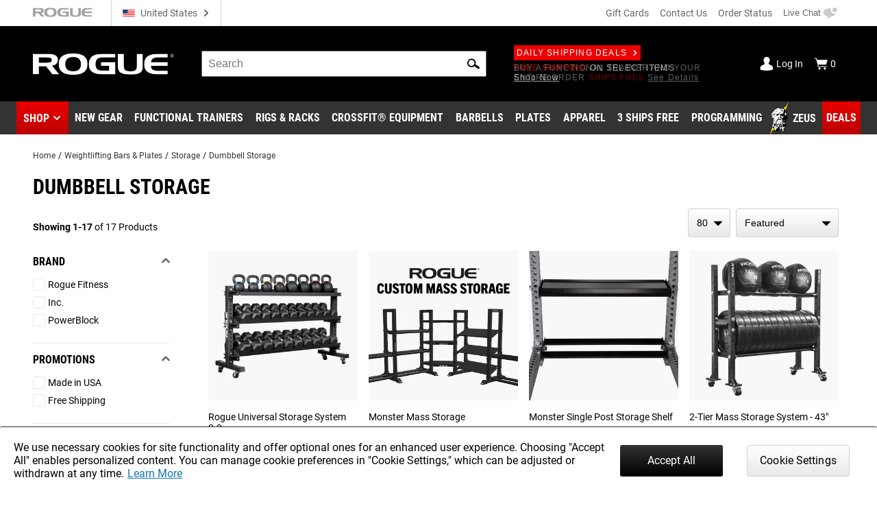

--- FILE ---
content_type: text/html; charset=utf-8
request_url: https://www.google.com/recaptcha/enterprise/anchor?ar=1&k=6LeKIQUnAAAAAC-6cOwdQ-s-3k40AjGKZ8KkICtP&co=aHR0cHM6Ly93d3cucm9ndWVmaXRuZXNzLmNvbTo0NDM.&hl=en&v=PoyoqOPhxBO7pBk68S4YbpHZ&size=invisible&anchor-ms=20000&execute-ms=30000&cb=twyku7ssjipv
body_size: 48720
content:
<!DOCTYPE HTML><html dir="ltr" lang="en"><head><meta http-equiv="Content-Type" content="text/html; charset=UTF-8">
<meta http-equiv="X-UA-Compatible" content="IE=edge">
<title>reCAPTCHA</title>
<style type="text/css">
/* cyrillic-ext */
@font-face {
  font-family: 'Roboto';
  font-style: normal;
  font-weight: 400;
  font-stretch: 100%;
  src: url(//fonts.gstatic.com/s/roboto/v48/KFO7CnqEu92Fr1ME7kSn66aGLdTylUAMa3GUBHMdazTgWw.woff2) format('woff2');
  unicode-range: U+0460-052F, U+1C80-1C8A, U+20B4, U+2DE0-2DFF, U+A640-A69F, U+FE2E-FE2F;
}
/* cyrillic */
@font-face {
  font-family: 'Roboto';
  font-style: normal;
  font-weight: 400;
  font-stretch: 100%;
  src: url(//fonts.gstatic.com/s/roboto/v48/KFO7CnqEu92Fr1ME7kSn66aGLdTylUAMa3iUBHMdazTgWw.woff2) format('woff2');
  unicode-range: U+0301, U+0400-045F, U+0490-0491, U+04B0-04B1, U+2116;
}
/* greek-ext */
@font-face {
  font-family: 'Roboto';
  font-style: normal;
  font-weight: 400;
  font-stretch: 100%;
  src: url(//fonts.gstatic.com/s/roboto/v48/KFO7CnqEu92Fr1ME7kSn66aGLdTylUAMa3CUBHMdazTgWw.woff2) format('woff2');
  unicode-range: U+1F00-1FFF;
}
/* greek */
@font-face {
  font-family: 'Roboto';
  font-style: normal;
  font-weight: 400;
  font-stretch: 100%;
  src: url(//fonts.gstatic.com/s/roboto/v48/KFO7CnqEu92Fr1ME7kSn66aGLdTylUAMa3-UBHMdazTgWw.woff2) format('woff2');
  unicode-range: U+0370-0377, U+037A-037F, U+0384-038A, U+038C, U+038E-03A1, U+03A3-03FF;
}
/* math */
@font-face {
  font-family: 'Roboto';
  font-style: normal;
  font-weight: 400;
  font-stretch: 100%;
  src: url(//fonts.gstatic.com/s/roboto/v48/KFO7CnqEu92Fr1ME7kSn66aGLdTylUAMawCUBHMdazTgWw.woff2) format('woff2');
  unicode-range: U+0302-0303, U+0305, U+0307-0308, U+0310, U+0312, U+0315, U+031A, U+0326-0327, U+032C, U+032F-0330, U+0332-0333, U+0338, U+033A, U+0346, U+034D, U+0391-03A1, U+03A3-03A9, U+03B1-03C9, U+03D1, U+03D5-03D6, U+03F0-03F1, U+03F4-03F5, U+2016-2017, U+2034-2038, U+203C, U+2040, U+2043, U+2047, U+2050, U+2057, U+205F, U+2070-2071, U+2074-208E, U+2090-209C, U+20D0-20DC, U+20E1, U+20E5-20EF, U+2100-2112, U+2114-2115, U+2117-2121, U+2123-214F, U+2190, U+2192, U+2194-21AE, U+21B0-21E5, U+21F1-21F2, U+21F4-2211, U+2213-2214, U+2216-22FF, U+2308-230B, U+2310, U+2319, U+231C-2321, U+2336-237A, U+237C, U+2395, U+239B-23B7, U+23D0, U+23DC-23E1, U+2474-2475, U+25AF, U+25B3, U+25B7, U+25BD, U+25C1, U+25CA, U+25CC, U+25FB, U+266D-266F, U+27C0-27FF, U+2900-2AFF, U+2B0E-2B11, U+2B30-2B4C, U+2BFE, U+3030, U+FF5B, U+FF5D, U+1D400-1D7FF, U+1EE00-1EEFF;
}
/* symbols */
@font-face {
  font-family: 'Roboto';
  font-style: normal;
  font-weight: 400;
  font-stretch: 100%;
  src: url(//fonts.gstatic.com/s/roboto/v48/KFO7CnqEu92Fr1ME7kSn66aGLdTylUAMaxKUBHMdazTgWw.woff2) format('woff2');
  unicode-range: U+0001-000C, U+000E-001F, U+007F-009F, U+20DD-20E0, U+20E2-20E4, U+2150-218F, U+2190, U+2192, U+2194-2199, U+21AF, U+21E6-21F0, U+21F3, U+2218-2219, U+2299, U+22C4-22C6, U+2300-243F, U+2440-244A, U+2460-24FF, U+25A0-27BF, U+2800-28FF, U+2921-2922, U+2981, U+29BF, U+29EB, U+2B00-2BFF, U+4DC0-4DFF, U+FFF9-FFFB, U+10140-1018E, U+10190-1019C, U+101A0, U+101D0-101FD, U+102E0-102FB, U+10E60-10E7E, U+1D2C0-1D2D3, U+1D2E0-1D37F, U+1F000-1F0FF, U+1F100-1F1AD, U+1F1E6-1F1FF, U+1F30D-1F30F, U+1F315, U+1F31C, U+1F31E, U+1F320-1F32C, U+1F336, U+1F378, U+1F37D, U+1F382, U+1F393-1F39F, U+1F3A7-1F3A8, U+1F3AC-1F3AF, U+1F3C2, U+1F3C4-1F3C6, U+1F3CA-1F3CE, U+1F3D4-1F3E0, U+1F3ED, U+1F3F1-1F3F3, U+1F3F5-1F3F7, U+1F408, U+1F415, U+1F41F, U+1F426, U+1F43F, U+1F441-1F442, U+1F444, U+1F446-1F449, U+1F44C-1F44E, U+1F453, U+1F46A, U+1F47D, U+1F4A3, U+1F4B0, U+1F4B3, U+1F4B9, U+1F4BB, U+1F4BF, U+1F4C8-1F4CB, U+1F4D6, U+1F4DA, U+1F4DF, U+1F4E3-1F4E6, U+1F4EA-1F4ED, U+1F4F7, U+1F4F9-1F4FB, U+1F4FD-1F4FE, U+1F503, U+1F507-1F50B, U+1F50D, U+1F512-1F513, U+1F53E-1F54A, U+1F54F-1F5FA, U+1F610, U+1F650-1F67F, U+1F687, U+1F68D, U+1F691, U+1F694, U+1F698, U+1F6AD, U+1F6B2, U+1F6B9-1F6BA, U+1F6BC, U+1F6C6-1F6CF, U+1F6D3-1F6D7, U+1F6E0-1F6EA, U+1F6F0-1F6F3, U+1F6F7-1F6FC, U+1F700-1F7FF, U+1F800-1F80B, U+1F810-1F847, U+1F850-1F859, U+1F860-1F887, U+1F890-1F8AD, U+1F8B0-1F8BB, U+1F8C0-1F8C1, U+1F900-1F90B, U+1F93B, U+1F946, U+1F984, U+1F996, U+1F9E9, U+1FA00-1FA6F, U+1FA70-1FA7C, U+1FA80-1FA89, U+1FA8F-1FAC6, U+1FACE-1FADC, U+1FADF-1FAE9, U+1FAF0-1FAF8, U+1FB00-1FBFF;
}
/* vietnamese */
@font-face {
  font-family: 'Roboto';
  font-style: normal;
  font-weight: 400;
  font-stretch: 100%;
  src: url(//fonts.gstatic.com/s/roboto/v48/KFO7CnqEu92Fr1ME7kSn66aGLdTylUAMa3OUBHMdazTgWw.woff2) format('woff2');
  unicode-range: U+0102-0103, U+0110-0111, U+0128-0129, U+0168-0169, U+01A0-01A1, U+01AF-01B0, U+0300-0301, U+0303-0304, U+0308-0309, U+0323, U+0329, U+1EA0-1EF9, U+20AB;
}
/* latin-ext */
@font-face {
  font-family: 'Roboto';
  font-style: normal;
  font-weight: 400;
  font-stretch: 100%;
  src: url(//fonts.gstatic.com/s/roboto/v48/KFO7CnqEu92Fr1ME7kSn66aGLdTylUAMa3KUBHMdazTgWw.woff2) format('woff2');
  unicode-range: U+0100-02BA, U+02BD-02C5, U+02C7-02CC, U+02CE-02D7, U+02DD-02FF, U+0304, U+0308, U+0329, U+1D00-1DBF, U+1E00-1E9F, U+1EF2-1EFF, U+2020, U+20A0-20AB, U+20AD-20C0, U+2113, U+2C60-2C7F, U+A720-A7FF;
}
/* latin */
@font-face {
  font-family: 'Roboto';
  font-style: normal;
  font-weight: 400;
  font-stretch: 100%;
  src: url(//fonts.gstatic.com/s/roboto/v48/KFO7CnqEu92Fr1ME7kSn66aGLdTylUAMa3yUBHMdazQ.woff2) format('woff2');
  unicode-range: U+0000-00FF, U+0131, U+0152-0153, U+02BB-02BC, U+02C6, U+02DA, U+02DC, U+0304, U+0308, U+0329, U+2000-206F, U+20AC, U+2122, U+2191, U+2193, U+2212, U+2215, U+FEFF, U+FFFD;
}
/* cyrillic-ext */
@font-face {
  font-family: 'Roboto';
  font-style: normal;
  font-weight: 500;
  font-stretch: 100%;
  src: url(//fonts.gstatic.com/s/roboto/v48/KFO7CnqEu92Fr1ME7kSn66aGLdTylUAMa3GUBHMdazTgWw.woff2) format('woff2');
  unicode-range: U+0460-052F, U+1C80-1C8A, U+20B4, U+2DE0-2DFF, U+A640-A69F, U+FE2E-FE2F;
}
/* cyrillic */
@font-face {
  font-family: 'Roboto';
  font-style: normal;
  font-weight: 500;
  font-stretch: 100%;
  src: url(//fonts.gstatic.com/s/roboto/v48/KFO7CnqEu92Fr1ME7kSn66aGLdTylUAMa3iUBHMdazTgWw.woff2) format('woff2');
  unicode-range: U+0301, U+0400-045F, U+0490-0491, U+04B0-04B1, U+2116;
}
/* greek-ext */
@font-face {
  font-family: 'Roboto';
  font-style: normal;
  font-weight: 500;
  font-stretch: 100%;
  src: url(//fonts.gstatic.com/s/roboto/v48/KFO7CnqEu92Fr1ME7kSn66aGLdTylUAMa3CUBHMdazTgWw.woff2) format('woff2');
  unicode-range: U+1F00-1FFF;
}
/* greek */
@font-face {
  font-family: 'Roboto';
  font-style: normal;
  font-weight: 500;
  font-stretch: 100%;
  src: url(//fonts.gstatic.com/s/roboto/v48/KFO7CnqEu92Fr1ME7kSn66aGLdTylUAMa3-UBHMdazTgWw.woff2) format('woff2');
  unicode-range: U+0370-0377, U+037A-037F, U+0384-038A, U+038C, U+038E-03A1, U+03A3-03FF;
}
/* math */
@font-face {
  font-family: 'Roboto';
  font-style: normal;
  font-weight: 500;
  font-stretch: 100%;
  src: url(//fonts.gstatic.com/s/roboto/v48/KFO7CnqEu92Fr1ME7kSn66aGLdTylUAMawCUBHMdazTgWw.woff2) format('woff2');
  unicode-range: U+0302-0303, U+0305, U+0307-0308, U+0310, U+0312, U+0315, U+031A, U+0326-0327, U+032C, U+032F-0330, U+0332-0333, U+0338, U+033A, U+0346, U+034D, U+0391-03A1, U+03A3-03A9, U+03B1-03C9, U+03D1, U+03D5-03D6, U+03F0-03F1, U+03F4-03F5, U+2016-2017, U+2034-2038, U+203C, U+2040, U+2043, U+2047, U+2050, U+2057, U+205F, U+2070-2071, U+2074-208E, U+2090-209C, U+20D0-20DC, U+20E1, U+20E5-20EF, U+2100-2112, U+2114-2115, U+2117-2121, U+2123-214F, U+2190, U+2192, U+2194-21AE, U+21B0-21E5, U+21F1-21F2, U+21F4-2211, U+2213-2214, U+2216-22FF, U+2308-230B, U+2310, U+2319, U+231C-2321, U+2336-237A, U+237C, U+2395, U+239B-23B7, U+23D0, U+23DC-23E1, U+2474-2475, U+25AF, U+25B3, U+25B7, U+25BD, U+25C1, U+25CA, U+25CC, U+25FB, U+266D-266F, U+27C0-27FF, U+2900-2AFF, U+2B0E-2B11, U+2B30-2B4C, U+2BFE, U+3030, U+FF5B, U+FF5D, U+1D400-1D7FF, U+1EE00-1EEFF;
}
/* symbols */
@font-face {
  font-family: 'Roboto';
  font-style: normal;
  font-weight: 500;
  font-stretch: 100%;
  src: url(//fonts.gstatic.com/s/roboto/v48/KFO7CnqEu92Fr1ME7kSn66aGLdTylUAMaxKUBHMdazTgWw.woff2) format('woff2');
  unicode-range: U+0001-000C, U+000E-001F, U+007F-009F, U+20DD-20E0, U+20E2-20E4, U+2150-218F, U+2190, U+2192, U+2194-2199, U+21AF, U+21E6-21F0, U+21F3, U+2218-2219, U+2299, U+22C4-22C6, U+2300-243F, U+2440-244A, U+2460-24FF, U+25A0-27BF, U+2800-28FF, U+2921-2922, U+2981, U+29BF, U+29EB, U+2B00-2BFF, U+4DC0-4DFF, U+FFF9-FFFB, U+10140-1018E, U+10190-1019C, U+101A0, U+101D0-101FD, U+102E0-102FB, U+10E60-10E7E, U+1D2C0-1D2D3, U+1D2E0-1D37F, U+1F000-1F0FF, U+1F100-1F1AD, U+1F1E6-1F1FF, U+1F30D-1F30F, U+1F315, U+1F31C, U+1F31E, U+1F320-1F32C, U+1F336, U+1F378, U+1F37D, U+1F382, U+1F393-1F39F, U+1F3A7-1F3A8, U+1F3AC-1F3AF, U+1F3C2, U+1F3C4-1F3C6, U+1F3CA-1F3CE, U+1F3D4-1F3E0, U+1F3ED, U+1F3F1-1F3F3, U+1F3F5-1F3F7, U+1F408, U+1F415, U+1F41F, U+1F426, U+1F43F, U+1F441-1F442, U+1F444, U+1F446-1F449, U+1F44C-1F44E, U+1F453, U+1F46A, U+1F47D, U+1F4A3, U+1F4B0, U+1F4B3, U+1F4B9, U+1F4BB, U+1F4BF, U+1F4C8-1F4CB, U+1F4D6, U+1F4DA, U+1F4DF, U+1F4E3-1F4E6, U+1F4EA-1F4ED, U+1F4F7, U+1F4F9-1F4FB, U+1F4FD-1F4FE, U+1F503, U+1F507-1F50B, U+1F50D, U+1F512-1F513, U+1F53E-1F54A, U+1F54F-1F5FA, U+1F610, U+1F650-1F67F, U+1F687, U+1F68D, U+1F691, U+1F694, U+1F698, U+1F6AD, U+1F6B2, U+1F6B9-1F6BA, U+1F6BC, U+1F6C6-1F6CF, U+1F6D3-1F6D7, U+1F6E0-1F6EA, U+1F6F0-1F6F3, U+1F6F7-1F6FC, U+1F700-1F7FF, U+1F800-1F80B, U+1F810-1F847, U+1F850-1F859, U+1F860-1F887, U+1F890-1F8AD, U+1F8B0-1F8BB, U+1F8C0-1F8C1, U+1F900-1F90B, U+1F93B, U+1F946, U+1F984, U+1F996, U+1F9E9, U+1FA00-1FA6F, U+1FA70-1FA7C, U+1FA80-1FA89, U+1FA8F-1FAC6, U+1FACE-1FADC, U+1FADF-1FAE9, U+1FAF0-1FAF8, U+1FB00-1FBFF;
}
/* vietnamese */
@font-face {
  font-family: 'Roboto';
  font-style: normal;
  font-weight: 500;
  font-stretch: 100%;
  src: url(//fonts.gstatic.com/s/roboto/v48/KFO7CnqEu92Fr1ME7kSn66aGLdTylUAMa3OUBHMdazTgWw.woff2) format('woff2');
  unicode-range: U+0102-0103, U+0110-0111, U+0128-0129, U+0168-0169, U+01A0-01A1, U+01AF-01B0, U+0300-0301, U+0303-0304, U+0308-0309, U+0323, U+0329, U+1EA0-1EF9, U+20AB;
}
/* latin-ext */
@font-face {
  font-family: 'Roboto';
  font-style: normal;
  font-weight: 500;
  font-stretch: 100%;
  src: url(//fonts.gstatic.com/s/roboto/v48/KFO7CnqEu92Fr1ME7kSn66aGLdTylUAMa3KUBHMdazTgWw.woff2) format('woff2');
  unicode-range: U+0100-02BA, U+02BD-02C5, U+02C7-02CC, U+02CE-02D7, U+02DD-02FF, U+0304, U+0308, U+0329, U+1D00-1DBF, U+1E00-1E9F, U+1EF2-1EFF, U+2020, U+20A0-20AB, U+20AD-20C0, U+2113, U+2C60-2C7F, U+A720-A7FF;
}
/* latin */
@font-face {
  font-family: 'Roboto';
  font-style: normal;
  font-weight: 500;
  font-stretch: 100%;
  src: url(//fonts.gstatic.com/s/roboto/v48/KFO7CnqEu92Fr1ME7kSn66aGLdTylUAMa3yUBHMdazQ.woff2) format('woff2');
  unicode-range: U+0000-00FF, U+0131, U+0152-0153, U+02BB-02BC, U+02C6, U+02DA, U+02DC, U+0304, U+0308, U+0329, U+2000-206F, U+20AC, U+2122, U+2191, U+2193, U+2212, U+2215, U+FEFF, U+FFFD;
}
/* cyrillic-ext */
@font-face {
  font-family: 'Roboto';
  font-style: normal;
  font-weight: 900;
  font-stretch: 100%;
  src: url(//fonts.gstatic.com/s/roboto/v48/KFO7CnqEu92Fr1ME7kSn66aGLdTylUAMa3GUBHMdazTgWw.woff2) format('woff2');
  unicode-range: U+0460-052F, U+1C80-1C8A, U+20B4, U+2DE0-2DFF, U+A640-A69F, U+FE2E-FE2F;
}
/* cyrillic */
@font-face {
  font-family: 'Roboto';
  font-style: normal;
  font-weight: 900;
  font-stretch: 100%;
  src: url(//fonts.gstatic.com/s/roboto/v48/KFO7CnqEu92Fr1ME7kSn66aGLdTylUAMa3iUBHMdazTgWw.woff2) format('woff2');
  unicode-range: U+0301, U+0400-045F, U+0490-0491, U+04B0-04B1, U+2116;
}
/* greek-ext */
@font-face {
  font-family: 'Roboto';
  font-style: normal;
  font-weight: 900;
  font-stretch: 100%;
  src: url(//fonts.gstatic.com/s/roboto/v48/KFO7CnqEu92Fr1ME7kSn66aGLdTylUAMa3CUBHMdazTgWw.woff2) format('woff2');
  unicode-range: U+1F00-1FFF;
}
/* greek */
@font-face {
  font-family: 'Roboto';
  font-style: normal;
  font-weight: 900;
  font-stretch: 100%;
  src: url(//fonts.gstatic.com/s/roboto/v48/KFO7CnqEu92Fr1ME7kSn66aGLdTylUAMa3-UBHMdazTgWw.woff2) format('woff2');
  unicode-range: U+0370-0377, U+037A-037F, U+0384-038A, U+038C, U+038E-03A1, U+03A3-03FF;
}
/* math */
@font-face {
  font-family: 'Roboto';
  font-style: normal;
  font-weight: 900;
  font-stretch: 100%;
  src: url(//fonts.gstatic.com/s/roboto/v48/KFO7CnqEu92Fr1ME7kSn66aGLdTylUAMawCUBHMdazTgWw.woff2) format('woff2');
  unicode-range: U+0302-0303, U+0305, U+0307-0308, U+0310, U+0312, U+0315, U+031A, U+0326-0327, U+032C, U+032F-0330, U+0332-0333, U+0338, U+033A, U+0346, U+034D, U+0391-03A1, U+03A3-03A9, U+03B1-03C9, U+03D1, U+03D5-03D6, U+03F0-03F1, U+03F4-03F5, U+2016-2017, U+2034-2038, U+203C, U+2040, U+2043, U+2047, U+2050, U+2057, U+205F, U+2070-2071, U+2074-208E, U+2090-209C, U+20D0-20DC, U+20E1, U+20E5-20EF, U+2100-2112, U+2114-2115, U+2117-2121, U+2123-214F, U+2190, U+2192, U+2194-21AE, U+21B0-21E5, U+21F1-21F2, U+21F4-2211, U+2213-2214, U+2216-22FF, U+2308-230B, U+2310, U+2319, U+231C-2321, U+2336-237A, U+237C, U+2395, U+239B-23B7, U+23D0, U+23DC-23E1, U+2474-2475, U+25AF, U+25B3, U+25B7, U+25BD, U+25C1, U+25CA, U+25CC, U+25FB, U+266D-266F, U+27C0-27FF, U+2900-2AFF, U+2B0E-2B11, U+2B30-2B4C, U+2BFE, U+3030, U+FF5B, U+FF5D, U+1D400-1D7FF, U+1EE00-1EEFF;
}
/* symbols */
@font-face {
  font-family: 'Roboto';
  font-style: normal;
  font-weight: 900;
  font-stretch: 100%;
  src: url(//fonts.gstatic.com/s/roboto/v48/KFO7CnqEu92Fr1ME7kSn66aGLdTylUAMaxKUBHMdazTgWw.woff2) format('woff2');
  unicode-range: U+0001-000C, U+000E-001F, U+007F-009F, U+20DD-20E0, U+20E2-20E4, U+2150-218F, U+2190, U+2192, U+2194-2199, U+21AF, U+21E6-21F0, U+21F3, U+2218-2219, U+2299, U+22C4-22C6, U+2300-243F, U+2440-244A, U+2460-24FF, U+25A0-27BF, U+2800-28FF, U+2921-2922, U+2981, U+29BF, U+29EB, U+2B00-2BFF, U+4DC0-4DFF, U+FFF9-FFFB, U+10140-1018E, U+10190-1019C, U+101A0, U+101D0-101FD, U+102E0-102FB, U+10E60-10E7E, U+1D2C0-1D2D3, U+1D2E0-1D37F, U+1F000-1F0FF, U+1F100-1F1AD, U+1F1E6-1F1FF, U+1F30D-1F30F, U+1F315, U+1F31C, U+1F31E, U+1F320-1F32C, U+1F336, U+1F378, U+1F37D, U+1F382, U+1F393-1F39F, U+1F3A7-1F3A8, U+1F3AC-1F3AF, U+1F3C2, U+1F3C4-1F3C6, U+1F3CA-1F3CE, U+1F3D4-1F3E0, U+1F3ED, U+1F3F1-1F3F3, U+1F3F5-1F3F7, U+1F408, U+1F415, U+1F41F, U+1F426, U+1F43F, U+1F441-1F442, U+1F444, U+1F446-1F449, U+1F44C-1F44E, U+1F453, U+1F46A, U+1F47D, U+1F4A3, U+1F4B0, U+1F4B3, U+1F4B9, U+1F4BB, U+1F4BF, U+1F4C8-1F4CB, U+1F4D6, U+1F4DA, U+1F4DF, U+1F4E3-1F4E6, U+1F4EA-1F4ED, U+1F4F7, U+1F4F9-1F4FB, U+1F4FD-1F4FE, U+1F503, U+1F507-1F50B, U+1F50D, U+1F512-1F513, U+1F53E-1F54A, U+1F54F-1F5FA, U+1F610, U+1F650-1F67F, U+1F687, U+1F68D, U+1F691, U+1F694, U+1F698, U+1F6AD, U+1F6B2, U+1F6B9-1F6BA, U+1F6BC, U+1F6C6-1F6CF, U+1F6D3-1F6D7, U+1F6E0-1F6EA, U+1F6F0-1F6F3, U+1F6F7-1F6FC, U+1F700-1F7FF, U+1F800-1F80B, U+1F810-1F847, U+1F850-1F859, U+1F860-1F887, U+1F890-1F8AD, U+1F8B0-1F8BB, U+1F8C0-1F8C1, U+1F900-1F90B, U+1F93B, U+1F946, U+1F984, U+1F996, U+1F9E9, U+1FA00-1FA6F, U+1FA70-1FA7C, U+1FA80-1FA89, U+1FA8F-1FAC6, U+1FACE-1FADC, U+1FADF-1FAE9, U+1FAF0-1FAF8, U+1FB00-1FBFF;
}
/* vietnamese */
@font-face {
  font-family: 'Roboto';
  font-style: normal;
  font-weight: 900;
  font-stretch: 100%;
  src: url(//fonts.gstatic.com/s/roboto/v48/KFO7CnqEu92Fr1ME7kSn66aGLdTylUAMa3OUBHMdazTgWw.woff2) format('woff2');
  unicode-range: U+0102-0103, U+0110-0111, U+0128-0129, U+0168-0169, U+01A0-01A1, U+01AF-01B0, U+0300-0301, U+0303-0304, U+0308-0309, U+0323, U+0329, U+1EA0-1EF9, U+20AB;
}
/* latin-ext */
@font-face {
  font-family: 'Roboto';
  font-style: normal;
  font-weight: 900;
  font-stretch: 100%;
  src: url(//fonts.gstatic.com/s/roboto/v48/KFO7CnqEu92Fr1ME7kSn66aGLdTylUAMa3KUBHMdazTgWw.woff2) format('woff2');
  unicode-range: U+0100-02BA, U+02BD-02C5, U+02C7-02CC, U+02CE-02D7, U+02DD-02FF, U+0304, U+0308, U+0329, U+1D00-1DBF, U+1E00-1E9F, U+1EF2-1EFF, U+2020, U+20A0-20AB, U+20AD-20C0, U+2113, U+2C60-2C7F, U+A720-A7FF;
}
/* latin */
@font-face {
  font-family: 'Roboto';
  font-style: normal;
  font-weight: 900;
  font-stretch: 100%;
  src: url(//fonts.gstatic.com/s/roboto/v48/KFO7CnqEu92Fr1ME7kSn66aGLdTylUAMa3yUBHMdazQ.woff2) format('woff2');
  unicode-range: U+0000-00FF, U+0131, U+0152-0153, U+02BB-02BC, U+02C6, U+02DA, U+02DC, U+0304, U+0308, U+0329, U+2000-206F, U+20AC, U+2122, U+2191, U+2193, U+2212, U+2215, U+FEFF, U+FFFD;
}

</style>
<link rel="stylesheet" type="text/css" href="https://www.gstatic.com/recaptcha/releases/PoyoqOPhxBO7pBk68S4YbpHZ/styles__ltr.css">
<script nonce="rUxsTrAJ-UPbLcr-xBwaLw" type="text/javascript">window['__recaptcha_api'] = 'https://www.google.com/recaptcha/enterprise/';</script>
<script type="text/javascript" src="https://www.gstatic.com/recaptcha/releases/PoyoqOPhxBO7pBk68S4YbpHZ/recaptcha__en.js" nonce="rUxsTrAJ-UPbLcr-xBwaLw">
      
    </script></head>
<body><div id="rc-anchor-alert" class="rc-anchor-alert"></div>
<input type="hidden" id="recaptcha-token" value="[base64]">
<script type="text/javascript" nonce="rUxsTrAJ-UPbLcr-xBwaLw">
      recaptcha.anchor.Main.init("[\x22ainput\x22,[\x22bgdata\x22,\x22\x22,\[base64]/[base64]/[base64]/[base64]/cjw8ejpyPj4+eil9Y2F0Y2gobCl7dGhyb3cgbDt9fSxIPWZ1bmN0aW9uKHcsdCx6KXtpZih3PT0xOTR8fHc9PTIwOCl0LnZbd10/dC52W3ddLmNvbmNhdCh6KTp0LnZbd109b2Yoeix0KTtlbHNle2lmKHQuYkImJnchPTMxNylyZXR1cm47dz09NjZ8fHc9PTEyMnx8dz09NDcwfHx3PT00NHx8dz09NDE2fHx3PT0zOTd8fHc9PTQyMXx8dz09Njh8fHc9PTcwfHx3PT0xODQ/[base64]/[base64]/[base64]/bmV3IGRbVl0oSlswXSk6cD09Mj9uZXcgZFtWXShKWzBdLEpbMV0pOnA9PTM/bmV3IGRbVl0oSlswXSxKWzFdLEpbMl0pOnA9PTQ/[base64]/[base64]/[base64]/[base64]\x22,\[base64]\\u003d\\u003d\x22,\[base64]/CgMOXw4fDoSMXUWFqCwNVw414wqYvw5wpWsKUwoZFwoI2wpDCusOdAsKWCAt/[base64]/ChVthe8KUwoAswrhkwrQwVRbClEjDhTdew7fCu8KWw7rCqk4mwoFlOAXDlRvDsMKwYsO8wqDDtizCs8OKwoMzwrINwpRxAVjCsEsjIsOVwoUMbk/[base64]/wq/[base64]/wqI/IEs4wqzDlRXCqcKGw5knwplhGnbCocOrbcO9DG8BEcOpw6vCr0nDn1TCm8KsW8KLw4xJw7fCin0ew6gEwofDkMOZUxESw6dDesK0AcOTOR5Tw6/DrMO1eTxVw5rCrngew6p0R8KVwqgEwoV2w78bPMKow5Iuw6FfbhZOd8O0wqoNwqDCjnlQYEPDsANlwrnDusOxw4YewrvChGV2acOuQMKxRFA1wpcXw7/DoMOCBsOQwq0/w5AcScOgw64XQVB5JcKyGcKiw5jDncOBEMO1aU3Dt1xeNi0Wbnsmw67CgcKhHsKPDcOCw67DnwDCqEnCvCtJwoNLw4zDi28/D0l+CsO9WyNMw7/CoGTClcKMw4lawqPCtcKFw5DCoMKTw7YIwo3CgXhpw63DnMKJw6/CuMOaw4nDkTAzw55GwpPDocOjwqnDu3nCmcOlw7NhOgQVARzDkS8QSiXDgC/DgRRpXsK0wpbDkUHCpWRCEMKyw7lGJMOfFA7CnMKswp1fF8O7KiLCp8OQwqbDgcKPw5PCqCnCinggZiQFw5/Dt8OEOsKfUX4EDsOZw5pcw5LCnMO6woLDk8KOwqnDpsKMU3LCoUMbwpwXw5HDgcKIPT7CnzwRwrIPw7nCjMONwo/CkAAhwoXChEg4w780VFHCkcKDwr7ClMOcE2RsSTsQwo3CnsOmZXnDn0QOw4rCj3IfwpzDr8OcOxTCpTPDsVjCkA3DjMKZY8Kyw6ddAcKgHMOQw7U5GcO/[base64]/eMOqQcKTwqlbLB0aRMOkwrAIw7NXPko0KCU/RcOUw6sBRTcEfGbChsONBsOawqfDv2/[base64]/JA3Dt1FZwrzDq0TDl8KXQxPCqMKMwoXDnsO1wrklwqteHxYTPwBxIsOGw6EaRE4uwpNYB8OzwrDDisK1bFfCsMOKw4QCD13CtFpiwoNLwohALMK5wr/CoDdKXMOGw4cQwpvDkiHCiMOjF8K1QcOMKHnDhDfChcO/w5nClDsOecOvw4HCiMOdCF7DjMOewrslwqvDs8OiEsOsw6bCvcKuwrXCksOow5/CqcOQbsOTw7XDp1dmJUTCt8K4w4/CsMOyCyAzacKle2FQwr42wrnDhcO8wqjCoXvCiFErw7AkN8KKCcOBcsKuwqkyw4nDr0E9wr1iw7/[base64]/SsO7BsOYZ8OZw4nCu8Omw63Cq2suYsKaCsKPT0wnwqHDvMOIKMKtZcKzPlYcw7bDqyUnPFcIwrfChQvDn8Kuw5HDuSrCuMOPeSvCrsK/C8Onwq/[base64]/[base64]/asOeX2bClsOawo1mw7nCosK7w5fDmMKvEw7DoMKTEEzCmVvClEjCrMKNwq4iQsONU2NnBQdgJWEfw4bCswVcw7fDqELDhsO5w4U6w7TCsUg9DCvDjH0zM03Dpixow7YFP27CsMODwq3DqClGw5Q4w7bDv8K8w57CsW/ClsKVw7k7w6zDuMOoPcK9dyAWw61sAsK9ccOIWThYLcK8wrvCgUrDnXp/wodJB8KzwrDCnMKHw4gedcOpw7HDnm/[base64]/ScKQw55QK8Oow6dWFhnDi0PCuQrChsKSScOZw6HDkj5aw6MIw4kOwrUfw5ZKw5o7wpkJw6LDthjCpiPDh0PCugoFwoxRScOtw4E1G2VYNRhfw5ZZwoZCwrfCiRcdXMOlecOtAsOGw6PDn3FaF8OxwpXCicKyw5HDiMKKw5DDu2djwrM/HCrDk8KXw6BlJ8KsQ01NwrM7RcOfwpHChEsMwqbCi0vDtcO2w5VOOh3DiMOmwqcQABnDp8OWHsOSUMKywoACw4RgIVfDmsONGMOCAMOyCn7DpX4Mw7jCkMKHGW7CiznDkAd9wqjCuCchN8OmE8O+wpDCq3A/wr3DiX/Dq0bDo03DhlfCoxTDg8KUwrElSMKbOFfDuDDCo8OPdcOTTyfCohnCkFnCqXPCiMODDH5JwohVwqzDq8Ojw6/CtlDCq8OBwrbCi8O6WwHCgwDDmcOKMcK8esOsWcKvfsKQwrLCqcORw4xNJkTCsAfCpsOCSMKpw7jCv8OXR38YUcKmw4hOfUcmwrN+GRTCncONB8K9wr8Ja8KZw6oEw4fDssKrwrzDj8O1wpHDqMKTbE3DuCcDw6zCkQLDs3/Dn8KkB8OjwoMtKMKHwpJXcMKRw6JLUEYow61PwpPCr8Kjw5bDhMOGXDQNS8OJwojDrX/[base64]/[base64]/DncOiDnTDhsO1w67CoMK7HlzCm8KqKMO9wroQwqHCg8KcExrCulVdfcKFwq7CgBvCn05yd2DDhMKDQC7CslzDlsOhThlmSTnDmgbCi8K+VxDDu3nDpMOySsO1w7gSw7zDu8KDw5JNw6rDkFJawobCuk/CsgbCqcKMwpwXcjPDqMK7w5rCnQ3Ds8KgCMO/wqoXPcOOOG/CpMKowo3DvFvCg0tqwoZEAXYhW3kmwoIpwqzCsmdcEsK5w5dhXMK8w7PCjsO+wrvDr15vwqYow48rw7FpFBvDmSxOEMKiworDjQrDmB4+FUjCu8OZIsOOw5jDmizCoGt/w4ETwr3CjwHDtgXCuMKCEMO4w4g4IFnDjMOdFMKHScK1XMOdWcOFEMK/w4PCjldsw4tcdlcDwqxpwpoAFlghCcKFccK1wo/DgsKxcU/DrWwUTj7DpUvCtgvCuMOZUcKtXxrDhjoSMsKCwpvDucOCw6cceAZowrcQJCLDmE5Bwql1w4tCwo3CtGHDpsORwpjDlV7DuEhKwpDDrcOgdcOxHjzDusKcw60gwrfCpDEuUMKMP8KewpEEw7h8wrk0IcKQSjsawp7Do8K9wrXCm0/Dq8Kaw6Inw5UPaGAEwoMGKnRcQsK0wrfDoQfChMOcKcOxwqdZwqTDmB9BwpfDpcKOwpteNsOVQsKrwphGw6bDtMKBNsKIBw4xw64owqTCmMOzDcOnwpnCh8O8woDChBAAFcKZw5oFVip0w7zCkh3Dp2DCjsK5SV/Dqw/Cu8KaIT9+YDoqXsKfw4RUw6ZiWSDConNJwpTDlT0KwqrDpTHCqsKcJBtvw5lJdC09w5JMZcKFdsK6w6prDcKVRCfCslhPFAPDr8OoB8KvAlAfEyPDn8OWaEDDqEzDkkjDkGR+wr7DicOQJ8Orw6rDhcKyw5nDvEF9w5/[base64]/w6NVCsKLwpjCnMOYwpXDvMKcw40/wqRKw6p0w4MTw47Ck0bCvsKpL8O0RS96acKEwoxlXcOIDhh+QMOjax/ClzZXw716ZsO+M17CpTjCjMOkHsOmw4HDgFjDujPDvF57OMOTw7LCgAN1Fl3CksKJGMK9w4V1w6EiwqLCtsOfOEI1NTx6KcKAd8O2BsOSFMKhbBA8LhV3w5onLcK7PsKQacOxw4jChMOUwqd3w7jCvjYUw74aw6PCosK/YMK3MkABwofCuj8Be1BnXQ0hw7VbZMO1w4nDlhfDnFvClHs/M8OrNsKPw4/DvsKcdD7Dr8KceGvDo8OAR8OCIBhsZMOMwo7CscKqw6HCvCTDgcOmE8KNw7/[base64]/DiMOJw7bDscONw7DDpWrDosKCw6fDncOew6suY3fDpjcBw4vDlsO0OMOiw6fDnBvCh3s+w4MkwrBRQMOmwqLCtsO4cxVhej3DhWljwrbDoMK/[base64]/DvsK3EcKowrPDs1hES3XCjsOcw4F9w5ciwrEowrHCqWAvQB9aH0xUGMO/D8ObdsO9wovCrcKpTMOSw5AcwpBZw7AoGi7CmDMuWTzCpDLDrMOQw6PChEAUb8Olw6/DjsKaWsOow6/CvRFlw7/DmVcHw4BXAsKmDU/CjHhNSsO/[base64]/Dp8OdQMK1w4FHwrfCosORwqNhwrNYZTdUw5XCksO4UMOQw4d4wpLDjmLCiRXCncOLw6zDpsO9SsKfwr5owo/Cu8Olwq5YwpzDpw3CuDDDszwawofDnVnCshkxTsKTGsKmw5Zbw5HCgsOLFMK9Dn1WesO4w6zDm8Ohw4jCq8K+w5HCmcO0JMK/S3vCoF/DhcK3wpzCvMO/woTCjsKOUMKiw6U4DTpJNQPDscKmHcKTwoI2w79ew4fDm8KQw6cPw7rDusKbcMOuw4Jow7QRPsOSczLCjl/ClWFJw4DCusKHP3jCk385bWfDn8KiNsOdwq9xw4XDmcOZDgJrJcOFGEtJZMO6WVLDvj1xw6/CgHNrwr/ClRHCkTEbwr8awqzDtcOjwovCmycgU8OgYsKbLwViRh3DrhjCjcKwwr3Cp25ww4LDs8KaO8KtD8OJVcKxwr/CoUrDtsOIwpx2w6NQw4rCkg/[base64]/CocO5w7hCw7fDvsOgRnpmTcKyw5N/w6zDisO0OsOUw4LCssKPw5dZXH9Kwo/CkivDm8KTwqLCvcO7PcOewq3CqDZQw4PCpyM1w4TDj1Ytw7ILwrnCnCIwwpcXw5DCq8OyejjDiWXCgjXCmAgbw7nDnBPDoAXCtkzCt8Kow7vDvVgNQsOOwr7DnC9qwqLDmwfCigvDt8KqSsKAeVfCpsKQw6/Dsk7DpR8JwqRhw6XDnsKLBsOcR8OfKMKcwq58wqo2wogfwrNtw7HDi1nCisKFwpTDnsO+w7/DscOQwo5/Hi3Dt1tiw7MCasOlwrxlX8OwYj9QwroUwppswq3DqFPDuSHDt3bDgW06fQ54NcKoXhPCncOiwoZcBcO9OcOmw5LCuV/CncOCd8Oxw4YSwpkeEgEFw5NlwpU9I8OZWcOxcGxZwoXDoMO0wqvCjsOFIcOlw7XDjcK7aMOqMQnConTDjA/CkDfCrcOvwpXClcOwwpLCjn8cEyxwIsKdw63CrwBswqBmXiPDshPDgsO6worCrhLDilvCtcKOw5LDtsKEw53DpTghXcOIbsK3JRrDvSnDgXjDo8OoRz7Csy5FwoR+w5zCvsKTUExawok/w6jDhl3DhEnDsQvDp8OgAF7CjWx0FG0xw5JIw7fCr8OKJzt2w442aX04RksUExXCsMK+wq/[base64]/DlMKbw6LCpMKfwotVwpPDvcO+UXwQwp3CrELCrMOEwq84GsKhwonDkMKWDxnDpcKmQWnDhRF3wr/CtzsnwpxWwpAxw4Mpw7PDgcOMOcK4w6lIZUo9XcKtw4FPwowIfDtAFh/Dr07DrEF4w5vDjRJaE3dgw6wcw5DDkcKgdsONw5PCiMOoIMO3K8Orwp0sw4PChEF0w5lcw6RLHMKWw5fCnsOvPl3Cv8Oww5pGIMKmw6XCkcOEIsKAwrN1dG/DlWl+worCvxjDlcKhPsO+OUNKw6nCrn4kwoNwFcK1PELCtMK+w5MywpzCq8KdVcO+w5QVEcKfO8ObwqYSw5x2wr7CsMOtwokyw6TCtMKbwpTCnsKLJcOxwrcUXwoRbcOjcyTCgmrDpG/DucK2Sg02w6F5wqg9w5XCsndyw6/DpcO7w7QvCMK+wrnDgBhwwpx3SUDCq2kAw4V4JxxIUhbDoiIZOmdXwo1rw6RQw6PCo8Kkw7TCvETCmioxw4XCvH9ueAzCmMOaUT0dw6tcexPCsMOXwpfDu2nDuMKIwrQ4w5jDgsOjHsKrw541w6vDlcOKXsKpIcKww4TCrz/[base64]/DucOgPcKua8KhFRZ4w7ZLwrnCkzx5dsOmwqYDwozCgsONFi7Dj8Oqwrh/NybCgSBQw7TDkG3DlcOcBsO7ccOrU8ODHWLDnWoJLMKDesOowo/[base64]/DlQsMT2nCoMOwVTvCmcOtwrA0w4VrL8OQVAZtPMOjJl9Bw495wp8iw7rDq8Obwp8say5ZwrN2a8OJwoLCvGBgTBIUw6QJVX7CncK8wr5uw7oswrTDu8K/w5kww45AwpvDrsK5w7zCuhXDkMKlaw9gLF9jwqIDwr50c8Oow7zDkHFaOQ7DtsK2wqFlwph0dMO2w4dbZFjCsSh7wqZ8wrvCsiHCgSUdwofDj0zChxnCjcOEw7NwKzxfwq48DsKIR8Krw5XClGjCvx/[base64]/CmMObw5TCklbDi8Ocwo/DmVvCoMKTZ8K4V0A2P3/DnwTDtcK5ScKdfsK0eEovYQN+woA8w57CrsKWF8OVCcK4w4pUcwYowqByLgPDiDsdRADCsB3CrMKEwoLDt8OVw4VMN27CjsOVwrPDjGcIwqwZDMKawqXCjzLCoBpjAMO2w4MnOHoqOsO4N8K5MTDDnhbCnzY8w5/DnW0jw7jDl0Qtw4PDkil5TEMXUVnCssK0HQlWcMKPWxUBwo4JNCwhTm5+DVscw4LDsMKcwqnDlVrDhAJQwpg6w7fCpVrCn8OKw6QsJyESKcOgw7TDglRJw47CtsKGF3TDpMO/N8KkwoIkwqzDqE8uTREoBU/CtWh+KsO5wp4jw45Uw5NtwrbClMOhw50yeFYMOcKOw4hWV8KiWsOdAjrDpF0gw7XCv0TDmMKbCnfDo8OJwqbCtVQTwr/Cq8K6V8OXwo3DthMGBy3CkMKVw6bCscKWOjJbRRgyYcKHwp7Ct8Kew5DCtnjDm3LDq8K0w4fDtVZKXcKcfsOhSHMOTcOfwpgvw4YeV3fDoMOjQzJNMcK7wpTCkRRHw450BlEnR1LCnEDCisKpw6LDp8OpWi/Dt8Kzw6jCm8OtbzAAa2/[base64]/CjsO1w44Xw7QEbsKAfcO+wpjCnMO/bTNtLzjCsznDunTDsMK/BcOQwpzCi8KCEUgQQAnCnSZVASBWaMK7w7g2wrBkTFACHsOmwoMlRcOTwqF2BMOGw6I7wrPCqxzCpkB+GsK/[base64]/[base64]/DnGpUK1bCl1cdwrfDmMO6IxvCncOrZsOiMcODwrLDpTFnwqXCnk8uIkvDmcOieGBTTk9Two8Bw4NfIsKzWcOoWB4fNCrDtMKxRQ0xwq0Ow6p2MMOETEEQw4rDri5kw77CoWBwwrTCpMKXSCYBYUc/eCZEwrzCt8OowqBcw6/DpHbCmMO/[base64]/DpsKawrfCqj8cwrFEw7XDhA7DmMOmYH1hfG4Hw4dlfcK9w79of2zDgcK5wqvDqQEOMcKsCsKBw5pgw4Q3AsKdPRHDhQoBTsKTw6dgw4pAWm1cw4ALVXLDsQHCgsK5woZoOMK4KXfDqcOPwpDCtQXCsMOuw57CqcOabcOEDn/CgcKaw6HCqjkEOWTDuzLDgTzDoMKYQFVoV8ONPcOVLkEmAikcw75GayXDmWltJUFNB8O+TT7Dk8OuwrPDgAw7MMOXGX/Dv0fCgsKXejV6w4VwannCn0VuwqjDtCzCkMKFW3TDt8Kfw6ojQ8OBCcOfP2rCrHlVwpzDiyPCv8KHw5/DpcKKGn9DwrBdw641AcKGVsOXw5HCpG5Dw7/CtxxKw5rDqXTCjXEYwropTsOQTcKPwoI/FzfDjTw7GMKHH0DCgMKVw4BlwqtZwrYKwoDDkMKxw6vCuVvDvFtZKsOmYEBNa0rDtUFFwoDCiFXCiMOSMUEEw5g/Ih5Vw57CkMOxGUvClxUKWcOyLMKSDMKxNMOzwpB3w6fCgycSJ27DnnzDrlXCsU1zfcKCw7dBCcObHkcRwpDDo8K9IlpKaMOkJcKAw5LDtiDClzIgDmFxwr/CnEzDt0LDrnMzJwhTw6fCmVHDr8Oyw7wEw7hdXVNaw7E6E01UFsOrw5M1w6UBw7JHwqbDkcKWw4rDhDrDpC/DksKHdk1TbGDChMO4w6XCsVLDl3RXUgTDusOZZ8Oww4JMQMKgw7XDjsKcBMOvZcODw7QNw5Jgw7ZDwqPCnG7CiU0PVcKMw55zw5cXMEx8woMswonDpcKEw6rDh2NbP8KJw6XCqDJUwpDDp8OfbcO9dHjCjw/DmgTCuMKrXRzDicKpb8KCw4RZQlEQRCfCvMOnYmHCiU08BWhuJX/DsjPDm8KDQcO7NsKHRX/[base64]/[base64]/w5zCpl8+Lg4MVX82w69qwrIHwpsHBsKNAMOIbcK3B1EBbSbCsH06ecOqWEwTwoXCsTg2wq/DiRTCtlTDnMK0wpvCnMOPHMOjUsK/cFfDpnPCp8ONw73DkMKgG17CpMOoUsKow5vDiz/[base64]/[base64]/Do0lgwq9nPn85w4HDo3DChRduw68dw5nChnvCjB/[base64]/w5ZPLzbCiCMwfQHCiz3Cv25tLUYPQHvCvcOnKsOrJ8OrwofCmGbDhsKFMMOkw79HVcOARHfCnsO+P3lPP8OCSG/DgcO2UR7Cj8K1wrXDqcOHGsKrPsKpJ3pAKh7Dr8KHAAXCqMK/w6nCpMOcfyzDvDQ/[base64]/w6PDssKtBsOJw7/[base64]/CqWJ4bkHDtsKbOnN2Y8OJU8Ktw7zDulXDu8OWwq07w6TCmSrCj8KEOUvCj8Oqa8KWK3vDq2rDu2J9wqpGw4tCwp7CjWHCj8K/VHLDqcOwOELCvBnDi0kMw6jDrjkiwrkfw6fCs3kIwqF8WsKvKMORwo/DljNfw7vCnsOLI8OIwo8pwqMIwqvCvQ01EWvCplTCkMKlw4LCpXzDtikFaSp4T8Kkwqkxw57Dm8KGw6jDpwjCo1QSwr88JMKPwpnDhMO0w4bCoiBpwoRjOcONwq/[base64]/DlGLDh8O9wrEqTRksw5MYwrA+dsOkNMOYwrvCrVrCiEbCgMOFZBdyacKBwrnCp8KjwpPDpMKyBmsxbjvDpgXDh8K8RXstfMK0QcOlw4DDosO1NsKCw4oNesK0woF1EsOvw5fClAdkw7/DtMKFa8Odw70pwoJUw53Cn8OTY8KXwo1ow7/DmcO6LW3DqHtzw6LClcOzWA/CmCHCgMKmaMO2LiTDg8KRZcO9Jgk2wogXEcK7X3okwq89XhQiwrw4wrBLIcKPIMOVw7N/RH7DlUfCogU7w6fDtsOuwq1jfsKCw7/CrhnDrQHDn3kfPsOxw6LCvDvCj8OsYcKFecK9w6sfwpASE1hCb3bDhMO6SwLDjMOywozCocO2O0kxQsK8w6AdwrDCk2hgSSlgwrsyw40gJ0xReMONw5xrW17CoUbCv3kAwo3DlMO/w5AWw6zDtDVzw4fChMKNVMOvDEMqVRILwrbDqVHDti9gXzLDvMOkR8K8w5MAw6VTH8K+wrbDiwDDox1aw4E2fsOlQ8Krw47CqW1cwp9XUibDu8Kgw5bDtULDusOpwolbw4MwD13CpHYhf3/CkW7CtsK+AcOIC8KzwrfCp8OwwrhKPMOkwrYDYETDisKPFCnCrBVuIx3DiMOzw6/[base64]/[base64]/w4JNwpQZwrRjwq/CmcOYwpM7woXDs8KJw7LCniVYPsOXfsOZTWTCg3Aiw4XDvVgrwrjCtAtqwoZFw4TCqQ3CuVVKNMOJwoRqF8KrCMKVRsOWwpRzw7vDrQ/Cj8KXT0I4LXbCkmPCkX1swpAvFMOrJGomSMOqwofDnGZRwq5uwqHCgCpmw4HDnlI9fRvCu8O3wowlU8OFw7DCjsOOwqpXJG/DtG09OW8dK8OXA0p8f3TCrMOlSB16TmlPwp/CgcO2wofCusOLZ3gaAsK4wosCwro7w53Ds8KMHhbDtz0oWMKHdC3CisOCBjLDucKXCsO3w6dewrbChR3Dkn3CsjDCq0fCu2nDvcKeMDJIw69Tw7UgIsKrbMKQEzpWHDzCuCXCizHDoGrDrETDo8KFwrhhwpPCjsKzKlLDhijCt8K5JwzCv1fDssKVw51CCsObOGo/[base64]/wonCgA7CjcKYw7DDucOLw5UaGzbChsKaw74SRR3Dl8OcQDQpwqUuQUlNHMO2w5DDkMKpw5FJw7k3HXzCmEdwQMKBw64Ef8KHw5IlwoN6RsKRwrcKMwMlw7tubsO5w4p/[base64]/cALDisODRMKZw6w4GMOvw6HCkcOmw6vChcOkScOvwrTDhMK5bCAFYA9JMk03wrZ/azRpCFVzDcKyHcKbXlLDo8KfDiYUw6zDhQXCssKJCMOIOcOnwqHCrn4rTnF3w5dME8Kgw7gqOMOww5TDvE/Ctg06w7jDi2ZYwq5jKX5ZwpLCmsOsbEPDjsKGP8OPRsKdVcO6w4nCoXvDqMK9KcKkBEjDrHLCqMO8wr3DtCB4CcOlwoB4ZlVjcV7DrXE/acOlw6xzwrc+TEnCp2PCuVIbwpZ2w5TDmMOUwr/[base64]/bAjCuXbDoyzDsQJhw6Aow47CshJhw67CtBlUEw7CrCQ0dVHDqj0Aw6LCu8OrS8ORw5jCk8Kgb8OuAMOQwrlLwpZLw7XDmTbCgRsxwr7CnBFgw6zCsSbCn8KyPMO9R3BtFcK5LTcAw5/Cr8OUw7kBHcKsRHXDjDDDjCvCtMKWEkxwQ8O6w6vCrhnCvMOjwo3DnmBRdkrClMOjw4/CqsKswoPCgEsbwqvDtcKhw7BGw50ywp0AC0l+w5zCkcKILzjCl8OEBz3DrUzDoMOXGXcwwpw6wr8cw7pGw67ChicRwo1ZJMObwqppwrbDhx9Ye8O6woTCusOsF8OnVSBUdS8qcWrDjMOSfsKuTMOUw7IVbMOiKcOoYcKgMcKSwojDuyPDsBluYCfCsMOccy/[base64]/DvMOhM8OEwrDDhmRnw51mYMK4ZgjCgClDwrgqOho3w43CpnIPWMKveMKIdcK1LMOWWW7Cp1fDp8OYPMOXeTXCgS/DucOzTcKiw7JUQMOfWMKLw5HCksOGwrwpNcOmwpfDqwzCjMOFwpjCisOgMkhtOBnDlU/DuSMMDMKqGw7DqsKMw7YQNVoEwpjCoMKeKjLCkkRxw5PDhBxAfMKRdcOmw4wXw5RxUlVIwqPCmnbCjMKxBjcRWENdK33Cr8K6TCjDuG7CokkGGcODw5HCq8O1AAI1w60aw77CqWs3QW/[base64]/IMKhdcOcw6B/w4FBRW8QwoQ1KMOQw50+w7XDnm46w6JyTsKlfTQbwoXCscOsW8KGwokgFS4tPMKWNWrDsxFLwrXDrcKiOHbCgj/CtsObH8K/[base64]/[base64]/Dn13DoivChkXCgcO1w6fDlsK/G0MDGi5hGhzCnMO2w7rCtMOUwpvDu8ONc8OpFywxNX0uw44keMOdHyDDrMKAwp4kw4DCg24uwo7Cr8KTwrbChD7DisOqw63DsMORw6JOwox7KcKPwo/Ds8KCPcO6BsOnwrXCu8OaOHjCjgnDnHvClcOaw6FeJEpND8K0woAPL8OBwoHDmMOgSgrDl8OtV8OnwoDCvsK3TMKAC2sEewrDlMOhRcK9OGdbw4/ClgUKP8O0NQBIwozDnMONSnnCpMKXw79DAsK5YsOBwplLw5ZBbcORw4cGbjlGdTBPY13Cq8KMMsKBH3XDn8KEF8KrRlESwprCpcO6R8O9WBbDkcOhw6FhLcKbwqggw4sZQWd2C8O7U2TCq1/DpcKGA8OCdS/Cr8OLw7U+wqEywrbDlcObwrzDvngHw4wtwoksWcKFPcOsQB8bI8KBw4XCjR9xcnTDucOBWQ1XI8KxRBk5wpVZCXrDmsKvAcKoRgPCuW3DrkhZasKOw4MNVAUCHlLDusOXQ3DCjcOPwoFfJ8K6wrXDv8OIEMOZb8KKwozCsMKwwrjDvDxow5PChcKTFMKVY8KKIMKHLk/Cv2XDisOiD8ONABZTwoUlwpDCsE7CukssA8KqMF3Cj14vwqYuSWjDvyXCt3/Ck2/DkMOgw4fDncOzwo7Cv3nDiHDDisOLwoxVMsKrw60Gw6jCtH5qwoNWWWjDvl/DpMKawp03AETCqzLDl8K4EkjDonQyIw0qwrIYEsK5w63CvcK1PMKuBTZ4cR8iwoBBwqXCmcOpYgVxBsKowrgYw6tDHWMhIS7DqcKDYlAJUirCncOvw7jDtA3ChcOGewdlCALDs8O3BTnCpcKyw6zDqQDDiQwuZ8KOw6Jlw4vCoQA/[base64]/CncKowqkgP8OraMOlwoTCmCTDs0tXwqvDgsOMR8Odw6PDrsO/wqtTMsOIw77DuMOkOMKuwppwasKrcBrDrsKZw47CmSEhw7XDs8K9bWrDrl3Dl8OBw4ZMw6p6K8KTw748YcK3W0zCmsKtOD/CtE7DpyZTYsOuLEzDlxbDrR3Cs1HCoWDCtX4Fb8KnbMKew57DpMKzw5/CnzXDqmzDv1fCtsKqwpoaIj3CtifCkivDtcOQOsO0w7pywpYjRcKWRGFtw6N9UFpnw7fChMOiWMKHChHDgGzCqMOIw7LCswNowqLDmW/Dmk8wACrDjXIhf0XDi8OpC8OQw58Vw4UEw7QAaRYBDm3Dk8KDw5DCoX5/[base64]/w5FLw5PCqsKyFEbCgXlVwposcwwRwq7CrsOtXcKPA2PDisKPWMOYwpPDo8OMCcKUw4DCmcKqwpx+w5hRDsKKw5cnwqMKQXgFVi17WsKMP3PCpcKQKsOqYcKcwrIBw7ViF14XRcKMwpTDmQItHsKow4PCtsOMwq/[base64]/DukLCgybDiRfCvsOXLzTDpgrDjcKFw6kUwpHDmyNVwrPCqsOzPcKZRnEYVRcLw6l/QcKlwoPDjXd7DsKSwoIDwrQ7NVzCtFtnXzk+TjnCkiZ6bBTChjbDp1Afw4rCjGsiw53CucKxDktHwp7CssKWw6low65Fw5RWTcOkwqbConHDnALDviJzw5DDoj3DucKrw4xJwrw1dcOhwrbDicO1w4Zew58LwoXCgxXCrwh/VTTCkcKXw4XCtcKzDMOsw7LDl2nDgcO/TsKDQnE+w6vCjsOXIGE2bcKHfG0Zwq0CwokHwocyZcO6FFjDscKgw702T8KgdjxIw545woXCgx1Tc8OSJmbCisK7GXTCg8KXOTlPwrlhwr8uOcOuwqvCg8O5McKEQy0pwq/[base64]/CrTvCvDDDqUURw5LCi8KKdSBfw4ZWRsKUSsOQw5ZgBsKoG1xOBENPwpIINzvCjgzCnMKsa1HDh8OgwoPDoMKqNDsuwojCs8OTw4/CkX3CvBgCbRhVDMKSGsOBfsOtXMKIwroQw7nDjcOSLcK+WCbDky4bwo03S8OpwpnDvMKVwq90wp1eB2/Ct3vCpzvDo3PDgjBPwpgpOjE7PFldw4otdMKnwrzDj0HClMOaD2LDhgbCgS/Dh0lKTks6TRlrw7UsN8KAKsOHw4wBKXnCj8O7wqbDlhvCvMKPVBlHOR/DjcK6wrYxw6QJwqTDqE9NbsK4McKdcXvCnDArw4zDssOtwpwNwpcVY8OVw7Zlw4xgwr0mSMO1w5/Dl8KlGsOVMnjCrhh0wq7DhDDDtcKOw5E7NcKtw4XCgSIZHAvDrx9qPUDDhHlFw6rCk8OXw5g9Uyk6OcOAwpzDrcO8d8K/[base64]/woPCtcOgw7gbWsKifzbDnsOXFxhsw7YdTAEyRcOZFcKJGGTDkgk4QV3Cv3BIw6pZOGbDqMOEKsOjw67DrmjCjcOLw6/CvcK3Iio7wrjCrMKxwqR+w6JxBcKPSMOMVsOjw6hew7TDoxHCn8OyGlDCmUjCvcOtTAPDnsOLb8Oqw5zCq8OAwoktwr92S1zDncO/Gw0ewpzClyHCrHTDnFQ9MX5UwrvDlHwQCk7DsWbDj8OgcB9xw5ImThEAfsOYf8KmGQTCiW/Dr8KrwrEfwrcHVVJEw44Ew47CgFvCmzAUMsOwB0Iswq9vbsKcbcO0w6rCsxVtwrJXw6TCvEnCl2rDjcOjNQbDqy/Ctmlhw48FfB/DtcK/wpIiFsOkw6HDtn7CqhTCqAFxR8OXS8K+aMOJX30lI34TwqQAw4rCtxUlR8KIwoHDksKFwrIrecO+H8KYw7Yrw7kGLMKjworDjyLDujrDu8OeelTClcKDD8OgwrXChnFHO1nDu3PCpcOvw6UhI8OdOcOpwqg0w6IMNkjDtcKjNMOeJ1xrw6bDvQ1mwr5eD3/Ciz0jw5RwwpYmw58pcGfCimzCrsKow5rCusOZwr3CnmTChcKywpkHw6JXw68JJsKhI8OgQMKJUivCjsKSw4jDqQvDq8KVwogKwpPCs2DDicONw7/DkcOow5nCqsOsBMONdsO1URkhwpQkwodtC3HDlkvCnlrDvMO8w5peccO4TWFJwrw0GMKULSgGwpvCt8OEw5jDg8KLw40jHsOUwrPDtVvDlcORbsK3bR3CmsOHLQPCqMKMw74EwrDCjcOdwrogMXrCs8KCTTUqw7rDjhV4w7/Cjgdfa1kcw6drw6lUYMOyK3fCp2HCnMOywrnCv1xpw5TDgsOQw6TCnsKJLcOdYTfDiMOJwqDDjcKbw71KwoDDnj4gUhJ4wpjDlcKUGisCTMKfw6BNWEfCjsOdTUbCiHJ5wpkTwpV+w7ppOwh0w4PDjsK4CB/DkRU8wovCuAh+QMK1wqXCn8Krw5hJw71YasKbEH/[base64]/wqtHwq7CrUzDoDwWGT7Cg8Odf8KrwoNsw7/DjCPDhh0VwpHCqnrChsKJLmZ0MDRoUBzDg1t0wp/Do0vDjcK9w6zDuk3Ch8KlWsK5w53CosO1McKLIDXDnXc0IMOLH3LCssOLZcK6PcKOwpvCjMKNwpojwqDCgm7DhQF/dWVZXkrDkGLDmsOVQMO+w53Co8KWwoDCp8OZwrZkUVQ1PRkrXWEAY8OCwofDnQ7DhlMbwrl8wpXDgsKww6Y7w4TCsMKQRxUaw5kWYMKPXCnDlMOOLsKOSj1kw6fDnQzDkcKgYG0tLMOlwqvDjDgJwpzDpcOcw4hWw6jCvFx/D8K7EsOGAGTClMKtWmpcwoAYIcOSAUvCpmR1wqEYwqEVwo1WaCnCnBDCoUjDhSXDsmvDssORLyFtUBE4wr7DvERvw7zDmsO7wq8Wwp7DrMKlVnwvw5QywpMAdsKvHlrChR7DrcKvNQxXH3zCkcKxWCfDrVAjwpp6wrlfFlQoLWzCv8K7UHjCsMO/Z8KFaMOnwoZNaMKcewgGw7fDg1vDvCQ8w4Y/SiZIw5lLwqTCvVPDsR8UC2Z+w7vDvsK+w7Agwp5mAMKnwr0RwrrCuMOAw47DtRHDt8OXw7DDvGQ2Fi/Cm8OQw5dNaMKlw4BCwrDCj3VxwrZjb3U8MMOvwooIwr3DpsOaw4p5QMKBIcOlWsKRJH5vw50Mw53CsMOZw67Cs27DvFt6QF0vwoDCsR4Ww713EMKGwoheVcOUOztQZlIFVsK/wrjCoDwJOsK1wpBhWMO+RcKGwqjDtystw43CksK8wpAqw7E+QcOVwrTCpRXCn8K9worDi8O6asKdT3XDjAbCgCfDj8Kcw4LCtMKgw5oVwr1rw5/CqGvCvsO1w7XDmH7DpcO/[base64]/DnsKDw41ew5rDkyTCgjI8w5nClcKgw6vCuyJJwoLCoFrDjcK5TsKOw43DhcKXwo/Dhkk+wp4Cw47Co8OqCsObwoDCqx5vEjRrFcK8w6dCHQs+wqwGNMK7w7LDo8KoERTCjsKccsKUAMKRBXtzwpbCg8K1KW7DkMK+cVvCkMKnPMKMwqguOwjCmMKMw5XDlcOSW8KZw5k0w6gmDlgYFWRrw5/DuMOsYUYeO8Osw5vDhcOcwoZ1w5rDmU5DYsKFw7pyByLCnsKLwqTDm2/DsCvDg8Kmw4EMRyNMwpYow4/DscOlw6Rbw5bClSsgwp/[base64]/CscKfwrEWw6TCm8OUwqwtwrJhw6peHMK7w5VkBsKNwpUYL1fDnyEfICzCvXjCniQnwqzCjAjDsMOJw6TClGtNVcKEDjAOVsO3BsOGwonCnMKAw64qw7/DqcOwaFbCgVRBwqfClFVpf8OlwpZywp/[base64]/V1ENPDrCkUfCjBLClkfDpWUFGMK+M8Kcwq/CphrDo2bDrMKrRBrClsKwI8OFw4rDocK+V8OvAMKrw4BHAko0w6/Dun/CrsO/w5zCiSrDvFrCjzMCw43CusOswpI9IMKVw7XCnSzDg8OLGh/Dr8KVwpAsXyB1NMOzGHdHwoZlZsOQw5PCkcKaI8OcworDlcKWwrfChSRvwoRJw4IBw57DucOhQnTCqVfCpcK0fgQRwoVLwrR/NMKeARo4woPCt8OGw7cbDAcmWsK5RcKgXcKqZztrw5lHw75SX8KpZcOFOsOMecOmw5d0w5vCp8Kiw5fCrnoUI8OfwpggwrHClMO5wp8lwqNHAgp8QsOfw54SwqEqZ3bDqyfDsMOvaSvDi8OTwoDCoD/[base64]/wq3CicKgLHnCpiMMd8KTwpXDv8O3wr8Yw4xJQ8O6w7Z/K8O9YsOKwrjDuCkhwrTDmMOQcsKjwoVnJXgRwphDw4HCssKxwovCog/CqMOcSAHDnsOGwpXDqwA3w4xJwpdkVcOIw4ZTwpTDvDczTXpxwofDghvCmSM5w4E1wqbDn8OAEsKDwqJQwqRKUMKyw6t/woMRw5zDq33Ci8Kow7pgCSpBw71zFR/DgDvClw9YLFw9w71UODBZwpYhK8OHdMKRwofDsHDDlcKwwp3Dk8KywpJycmnCjmtrwrUuDMOawoXCnX5mJ2nCh8K9HcOhKRJyw5PCs0rCu0pxwrxfw6bCsMKEQTNLemBxfMOKAcKheMKAw5rCtMODwpcowrIBVm/Cn8OGJiM5wr3DrcKOaSo0GMK1D3HDvVUywrIYGMKGw7dJwp03P2ZNExgaw4w2N8K1w5TDljw3UAnCncK4bE7CvsOww7VuYzdkH1HDvmPCqcKWw6bDisKEFcOVw7s1w7zCmcK/e8OXNMOCA1hyw5NvLMKDwpppw5rChHPCnMKZH8K/[base64]/wonCr8ONw5kRwqrDjsKqwrfDg1TCp0J4E30SSDpBw4xsJMOnwoEmwq7DkD4tMHHDiXpUw7sFwrl2w6jCnxjCvnQUw4bComsawqrCjD/ClU1iwrVUw44aw6gfSCrCucOvVMO/wp7Ds8OrwrRKw7tiTAIETDdseWjCrQVDWsOBw6rDijsSGUDDmDIjSsKNw5DDjMK3ScOIw71aw5AFwp/ChzBIw6ZtGzNGU3pWFMO5JMOpwqkswoHDsMOswqBNAcO9woVdFsKtwrcBPn0awpRtwqLCgcKkDcKdwrjDicOSwr3Ck8KpeBwIKQrDkmZQP8KOwoXDqh7ClCzDsAbDqMOmw752fDjDuHXDnsKTSsO8w6suw6MEw5DCsMOlwqcwA2DCnExCWghfwrnCgMKX\x22],null,[\x22conf\x22,null,\x226LeKIQUnAAAAAC-6cOwdQ-s-3k40AjGKZ8KkICtP\x22,0,null,null,null,1,[21,125,63,73,95,87,41,43,42,83,102,105,109,121],[1017145,565],0,null,null,null,null,0,null,0,null,700,1,null,0,\[base64]/76lBhnEnQkZnOKMAhk\\u003d\x22,0,0,null,null,1,null,0,0,null,null,null,0],\x22https://www.roguefitness.com:443\x22,null,[3,1,1],null,null,null,1,3600,[\x22https://www.google.com/intl/en/policies/privacy/\x22,\x22https://www.google.com/intl/en/policies/terms/\x22],\x220Hvyfr7sFqa2MinVLQUGN2EyZYoroEwaEfwlXShahu0\\u003d\x22,1,0,null,1,1768736686451,0,0,[45,65,139],null,[56,213],\x22RC-t-rFDUnzFc-zQw\x22,null,null,null,null,null,\x220dAFcWeA4wL47veik1FD8eWnPpQy4mnDKfczBsxhTQK4NuG_-OV1cF42VEJEenvsUyYcjFqYN4_TuaF7IKKnzvWmk9MONQxOZC_g\x22,1768819486459]");
    </script></body></html>

--- FILE ---
content_type: application/javascript
request_url: https://www.roguefitness.com/svc_spa/index-DJPLT0fO.js
body_size: -19
content:
import{u,a as i}from"./index-BEfaf1JG.js";import{w as l,s as c}from"./entry-client-Bit-TZ49.js";const v={mounted(o,e){if(typeof e.value=="function"){const s=e.value;l(u(o),t=>s(t),{immediate:!0})}else{const[s,t]=e.value;l(u(o,t),a=>s(a),{immediate:!0})}}};function n(){let o=!1;const e=c(!1);return(s,t)=>{if(e.value=t.value,o)return;o=!0;const a=i(s,t.value);l(e,r=>a.value=r)}}n();export{v};
//# sourceMappingURL=index-DJPLT0fO.js.map


--- FILE ---
content_type: application/javascript
request_url: https://www.roguefitness.com/svc_spa/RogueSelect-BPZLQHZe.js
body_size: 829
content:
import{o as k,bp as N,U as f,$ as g,w as b,bi as _,r as y,z as w,u as c,I as O,y as x,J as I,x as R,b0 as T,t as p,B as $,C as B,Q as F,S as P,ap as z}from"./entry-client-Bit-TZ49.js";const A={class:"block select-wrap"},L=["value","disabled"],D=["selected"],E=["disabled","value","selected"],J=k({__name:"RogueSelect",props:{options:{default:()=>[]},modelValue:{type:[String,Number,Boolean],default:""},label:{default:null},id:{default:""},required:{type:[Boolean,String],default:!1},error:{default:""},disabledOptionText:{default:""},color:{default:"gray"},disabled:{type:Boolean,default:!1}},emits:["update:modelValue"],setup(t,{emit:V}){const e=t,q=V,S=N(),u=f(!1),s=f([]);f([]);const C=g(()=>{const{class:n,style:a,label:d,disabledOptionText:o,options:l,...m}=S;return e.id&&(m.id=e.id),m}),r=g(()=>e.options.find(n=>n.value===e.modelValue));b(r,()=>i()),b(()=>e.options,()=>i(),{deep:!0}),b(()=>e.error,()=>i());const v=_();function h(n){const a=n.target,d=e.options.find(o=>(o.value===null||o.value===void 0?o.value:o.value.toString())===a.value);q("update:modelValue",d?d.value:null)}function i(){e.required&&!r.value?typeof e.required=="string"&&e.required!=="true"?s.value=[e.required]:e.label?s.value=[v.__("Please select your {fieldName}",{fieldName:e.label.toLowerCase()})]:s.value=[v.__("Please select an option")]:e.error?s.value=[v.__(e.error)]:s.value=[]}return i(),(n,a)=>{const d=y("Icon"),o=y("Field");return c(),w(o,{class:"select",required:!!t.required,label:t.label,errors:u.value?s.value:[],for:t.id||null},{default:O(()=>[x("span",A,[x("select",T(C.value,{value:t.modelValue,onChange:a[0]||(a[0]=l=>h(l)),class:[{"input-touched":u.value,"input-error":s.value.length>0,"input-disabled":!r.value},t.color],onBlur:a[1]||(a[1]=l=>{u.value=!0}),onReset:a[2]||(a[2]=l=>{u.value=!1}),disabled:t.disabled}),[t.disabledOptionText?(c(),p("option",{key:0,value:"",selected:!r.value,disabled:""},B(t.disabledOptionText),9,D)):$("",!0),(c(!0),p(F,null,P(t.options,l=>(c(),p("option",{disabled:l.disabled,key:l.label,value:l.value,selected:r.value===l},B(l.label),9,E))),128))],16,L),R(d,{class:"icon icon-size-xxs",name:"triangle"})]),I(n.$slots,"helper",{},void 0,!0)]),_:3},8,["required","label","errors","for"])}}}),U=z(J,[["__scopeId","data-v-4d3b6cb7"]]);export{U as default};
//# sourceMappingURL=RogueSelect-BPZLQHZe.js.map


--- FILE ---
content_type: application/javascript
request_url: https://www.roguefitness.com/svc_spa/Accordion-BBOBd5eF.js
body_size: 566
content:
import{r as u,t as d,u as o,y as a,G as m,J as s,x as f,z as g,B as c,T as n,C as r,H as y,ap as p}from"./entry-client-Bit-TZ49.js";const w=["aria-label"],_={class:"head-slot"},k={key:1,class:"secondary"},v={class:"content"};function I(e,l,t,S,B,h){const i=u("Icon");return o(),d("div",{class:n(["accordion",[t.theme,e.show&&"open"]])},[a("button",{class:"a11y heading",onClick:l[0]||(l[0]=b=>h.toggle()),"aria-label":e.__("Toggle Content","auto")},[s(e.$slots,"heading",{},()=>[a("div",_,[t.leftIcon?(o(),g(i,{key:0,class:n(["left-icon",t.theme==="rhpa"&&"icon-size-l"]),fill:"black",name:t.leftIcon},null,8,["name","class"])):c("",!0),a("h4",null,r(e.__(t.heading,"auto")),1),t.secondary?(o(),d("div",k,r(e.__(t.secondary,"auto")),1)):c("",!0)])],!0),f(i,{class:n(["toggle",[t.theme!=="rhpa"&&"icon-size-xs"]]),name:e.show?t.openIcon:t.closedIcon,fill:t.theme==="rhpa"?"gray_dark":"black"},null,8,["class","name","fill"])],8,w),m(a("div",v,[s(e.$slots,"content",{},void 0,!0),s(e.$slots,"default",{},void 0,!0)],512),[[y,e.show]])],2)}const V={name:"Accordion",props:{heading:{type:String,default:""},secondary:{type:String,default:null},open:{type:Boolean,default:!1},modelValue:{type:Boolean,default:!1},theme:{type:String,required:!1},leftIcon:{type:String,required:!1},closedIcon:{type:String,default:"plus"},openIcon:{type:String,default:"minus"},"onUpdate:modelValue":{type:Function,required:!1}},emits:["update:modelValue"],data:()=>({show:!1}),watch:{modelValue(e){this.show=e}},created(){this.show=this.open||this.modelValue},methods:{toggle(){this.$props["onUpdate:modelValue"]?this.$emit("update:modelValue",!this.show):this.show=!this.show,this.show&&this.$rogue&&this.$rogue.track.track({type:"viewAccordion",name:this.heading})}}},z=p(V,[["render",I],["__scopeId","data-v-8db8534c"]]);export{z as default};
//# sourceMappingURL=Accordion-BBOBd5eF.js.map
